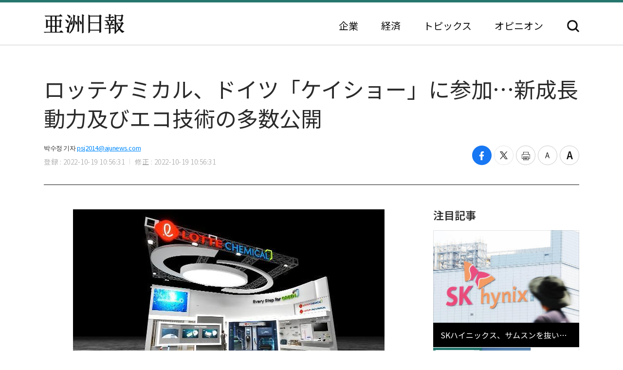

--- FILE ---
content_type: text/html; charset=UTF-8
request_url: https://japan.ajunews.com/view/20221019105545759
body_size: 9004
content:
<!---- 개편버전 20221123 ------>
<!doctype html>
<html lang="ja">
<head>
<!-- Google Tag Manager -->
<script>(function(w,d,s,l,i){w[l]=w[l]||[];w[l].push({'gtm.start':
new Date().getTime(),event:'gtm.js'});var f=d.getElementsByTagName(s)[0],
j=d.createElement(s),dl=l!='dataLayer'?'&l='+l:'';j.async=true;j.src=
'https://www.googletagmanager.com/gtm.js?id='+i+dl;f.parentNode.insertBefore(j,f);
})(window,document,'script','dataLayer','GTM-54K9DPW');</script>
<!-- End Google Tag Manager -->
<meta charset="utf-8">
<meta http-equiv="X-UA-Compatible" content="IE=edge">
<meta name="viewport" content="width=device-width, initial-scale=0">
<link rel="alternate" media="only screen and ( max-width: 640px)" href="https://m.jp.ajunews.com" />
<link rel="shortcut icon" type="image/x-icon" href="https://image.ajunews.com/images/site/news/jp/img/aju_jp.ico">
<meta name="title" content="ロッテケミカル、ドイツ「ケイショー」に参加…新成長動力及びエコ技術の多数公開 | 亜洲日報">
<meta name="keywords" content="1,2,3">
<meta name="news_keywords" content="1,2,3">
<meta name="description" content="ロッテケミカルが世界最大のプラスチック展示会に参加し、水素エネルギー事業、バッテリー素材事業など新成長動力代表製品とProject LOOPおよびリサイクルペット原料(PCR)製品を披露する。ロッテケミカルはロッテ精密化学と19日からドイツで開かれる「K SHOW 2022」に参加すると18日、明ら..." />
<meta property="og:locale" content="ja-JP" />
<meta property="og:title" content="ロッテケミカル、ドイツ「ケイショー」に参加…新成長動力及びエコ技術の多数公開 | 亜洲日報" />
<meta property="og:description" content="ロッテケミカルが世界最大のプラスチック展示会に参加し、水素エネルギー事業、バッテリー素材事業など新成長動力代表製品とProject LOOPおよびリサイクルペット原料(PCR)製品を披露する。ロッテケミカルはロッテ精密化学と19日からドイツで開かれる「K SHOW 2022」に参加すると18日、明ら..." />
<meta property="og:image" content="https://image.ajunews.com/content/image/2022/10/19/20221019105600102260.jpg" />
<meta property="og:image:width" content="640"/>
<meta property="og:image:height" content="360"/>
<meta property="og:url" content="//japan.ajunews.com" />
<meta property="og:description" content="ロッテケミカルが世界最大のプラスチック展示会に参加し、水素エネルギー事業、バッテリー素材事業など新成長動力代表製品とProject LOOPおよびリサイクルペット原料(PCR)製品を披露する。ロッテケミカルはロッテ精密化学と19日からドイツで開かれる「K SHOW 2022」に参加すると18日、明ら..." />
<meta name="twitter:card" content="summary" />
<meta name="twitter:title" content="ロッテケミカル、ドイツ「ケイショー」に参加…新成長動力及びエコ技術の多数公開 | 亜洲日報" />
<meta name="twitter:url" content="//japan.ajunews.com" />
<meta name="twitter:description" content="ロッテケミカルが世界最大のプラスチック展示会に参加し、水素エネルギー事業、バッテリー素材事業など新成長動力代表製品とProject LOOPおよびリサイクルペット原料(PCR)製品を披露する。ロッテケミカルはロッテ精密化学と19日からドイツで開かれる「K SHOW 2022」に参加すると18日、明ら..." />
<meta name="twitter:image" content="https://image.ajunews.com/content/image/2022/10/19/20221019105600102260.jpg" />
<title>ロッテケミカル、ドイツ「ケイショー」に参加…新成長動力及びエコ技術の多数公開 | 亜洲日報</title>
<script type="text/javascript" src="https://image.ajunews.com/images/site/js/jquery-3.4.1.min.js"></script>
<script type="text/javascript" src="https://image.ajunews.com/images/site/js/jquery-ui-1.10.4.js"></script>
<link rel="stylesheet" href="https://image.ajunews.com/images/site/news/jp/css/jp.css?20221207093106">
<script type="text/javascript" src="https://image.ajunews.com/images/site/js/jquery.cookie.js"></script>
</head>
<body>
<!-- Google Tag Manager (noscript) -->
<noscript><iframe src="https://www.googletagmanager.com/ns.html?id=GTM-54K9DPW"
height="0" width="0" style="display:none;visibility:hidden"></iframe></noscript>
<!-- End Google Tag Manager (noscript) -->
<div id="wrap">
<!-- header -->
<!---- 개편버전 20221123 ------>


<script>

$(function(){

    var fname = document.URL.substring(document.URL.lastIndexOf("/") + 1, document.URL.length);
    var setCategoryFlag = "";

    if(fname.includes('enterprise')){
		setCategoryFlag = "enterprise";
    }
    if(fname.includes('korea')){
		setCategoryFlag = "korea";
    }
    //if(fname.includes('kwave')){
	//	setCategoryFlag = "kwave";
    //}
    if(fname.includes('entertainmentsport')){
		setCategoryFlag = "entertainmentsport";
    }
    if(fname.includes('politicssociety')){
		setCategoryFlag = "politicssociety";
    }
    if(fname.includes('northkoreajapan')){
		setCategoryFlag = "northkoreajapan";
    }
    if(fname.includes('opinion')){
		setCategoryFlag = "opinion";
    }

    switch(setCategoryFlag){

        case "enterprise":$('#enterprise').addClass("on");break;
        case "korea":$('#korea').addClass("on");break;
        //case "kwave":$('#kwave').addClass("on");break;
        case "entertainmentsport":$('#kwave').addClass("on");$('#entertainmentsport').addClass("on");break;
        case "politicssociety":$('#kwave').addClass("on");$('#politicssociety').addClass("on");break;
        case "northkoreajapan":$('#kwave').addClass("on");$('#northkoreajapan').addClass("on");break;
        case "opinion":$('#opinion').addClass("on");break;
    }

});


</script>



	<header class="headerView">

		<div class="hd_top">
		<div class="date">2026. 01. 29 (木)</div>
		<ul class="family_site">
			<li><a href="https://www.ajunews.com" target="_blank" rel="noopener noreferrer">韓国語</a></li>
			<li><a href="https://www.ajupress.com/" target="_blank" rel="noopener noreferrer">英語</a></li>
		</ul>
	</div>
	
	<div class="hd_item">
		<div class="logo">
			<a href="/">亜洲日報</a>
			<span>5ヶ国語のグローバル経済新聞</span>
		</div>
		<div class="nav">
			<nav>
				<ul>
					<li id="enterprise"><a href="//japan.ajunews.com/enterprise">企業</a></li>
					<li id="korea"><a href="//japan.ajunews.com/korea">経済</a></li>
					<li class="li_03" id="kwave">
						<a href="javascript:;">トピックス</a>
						<div class="s_menu">
							<ul>
								<li id="entertainmentsport"><a href="/entertainmentsport">エンタメ·スポーツ</a></li>
								<li id="politicssociety"><a href="/politicssociety">政治·社会</a></li>
								<li id="northkoreajapan"><a href="/northkoreajapan">北朝鮮·日本</a></li>
							</ul>
						</div>
					</li>
					<li id="opinion"><a href="/opinion">オピニオン</a></li>
				</ul>
			</nav>
			<div class="btn_search">
				<button type="button">検索</button>
			</div>

			<div class="search_layer">
				<div class="inner">
					<div class="search_box">
						<form method="GET" name="myForm" class="form_sch" action="">
							<fieldset>
								<legend class="hide">検索</legend>
								<input type="text" name="top_search_str" id="top_search_str" autocomplete='off' 
								placeholder='検索語を入力してください。' maxlength="50">
								<button type="button" onClick="javascript:doSearch2()">検索</button>
							</fieldset>
						</form>
					</div>
				</div>
			</div>

		</div>
	</div>
</header>
<!-- //header --><!-- header// --> 

<!-- container -->
<div id="container">
	<div class="contents">

		<div class="view_wrap">
			<div class="view_header">
				<h1>ロッテケミカル、ドイツ「ケイショー」に参加…新成長動力及びエコ技術の多数公開</h1>
				<div class="vh_area">				
					<div class="byline_info">
						<span class="name">박수정 기자<a href="mailto:psj2014@ajunews.com">psj2014@ajunews.com</a></span>
						<span class="date"><em>登録 : 2022-10-19 10:56:31</em><em>修正 : 2022-10-19 10:56:31</em></span>
					</div>
					<ul class="share_box">
						<li><button class="facebook" onclick="sns_Pop('http://www.facebook.com/sharer.php?u=http%3A%2F%2Fjapan.ajunews.com%2Fview%2F20221019105545759',2,800,400,1)" ><i></i><span class="hide">페이스북 공유하기</span></button></li>
						<li><button class="twitter" href="javascript:;" onclick="sns_Pop('https://twitter.com/intent/tweet?text=%E3%83%AD%E3%83%83%E3%83%86%E3%82%B1%E3%83%9F%E3%82%AB%E3%83%AB%E3%80%81%E3%83%89%E3%82%A4%E3%83%84%E3%80%8C%E3%82%B1%E3%82%A4%E3%82%B7%E3%83%A7%E3%83%BC%E3%80%8D%E3%81%AB%E5%8F%82%E5%8A%A0%E2%80%A6%E6%96%B0%E6%88%90%E9%95%B7%E5%8B%95%E5%8A%9B%E5%8F%8A%E3%81%B3%E3%82%A8%E3%82%B3%E6%8A%80%E8%A1%93%E3%81%AE%E5%A4%9A%E6%95%B0%E5%85%AC%E9%96%8B&url=http%3A%2F%2Fjapan.ajunews.com%2Fview%2F20221019105545759&related=%E4%BA%9C%E6%B4%B2%E6%97%A5%E5%A0%B1&via=%E4%BA%9C%E6%B4%B2%E6%97%A5%E5%A0%B1',3,800,700,1)" ><i></i><span class="hide">트위터 공유하기</span></button></li>
						<li><button class="print" onclick="printArticle('20221019105545759');return false;" ><i></i><span class="hide">프린트하기</span></button></li>
						<li><button class="zoomout" onclick="articleZoomout('articleBody')" ><i></i><span class="hide">글자크기 줄이기</span></button></li>
						<li><button class="Zoomin" onclick="articleZoomin('articleBody')" ><i></i><span class="hide">글자크기 키우기</span></button></li>
					</ul>
				</div>
			</div>
			<div class="view_content">
				<div class="article_wrap">

                   
					<article>

                						<div id="articleBody" style="text-align:justify;" itemprop="articleBody">

				<div class="imgBox ib_center" id="imgBox_2221125">
<div id="captionBox" style="width:640px; clear:both; float:none;"><img height="360" id="imgs_2221125" photo_no="2221125" src="https://image.ajunews.com/content/image/2022/10/19/20221019105600102260.jpg" width="640" />
<p class="p_caption" style="text-align:left;">[ロッテケミカル、ドイツ「ケイショー」に参加&hellip;新成長動力及びエコ技術の多数公開]</p>
</div>
</div>
<br id='br_0' />
&nbsp;<br id='br_1' />
ロッテケミカルが世界最大のプラスチック展示会に参加し、水素エネルギー事業、バッテリー素材事業など新成長動力代表製品とProject LOOPおよびリサイクルペット原料(PCR)製品を披露する。<br id='br_2' />
&nbsp;<br id='br_3' />
ロッテケミカルはロッテ精密化学と19日からドイツで開かれる「K SHOW 2022」に参加すると18日、明らかにした。<br id='br_4' />
&nbsp;<br id='br_5' />
ロッテケミカルは今年、エコ未来成長の意味を盛り込んだ企業ビジョンである「Every step for green」を新しく確立し、これはロッテケミカルの成長と事業は持続可能さを土台に、青い世界に向かって共に進むという意味を含んでいる。<br id='br_6' />
&nbsp;<br id='br_7' />
ロッテケミカルは2019年、初めてケイショーに参加し、今年は187㎡規模のブースを設けた。 ブースは△Green Play Zone △Specialty Solution Zone △Project LOOP・Eco-Friendly Zoneの3部門で構成された。<br id='br_8' />
&nbsp;<br id='br_9' />
Green Play Zoneでは新成長動力バリューチェーンを有機的に見せてくれる。 水素エネルギー事業、バッテリー素材事業、二酸化炭素捕集技術(CCU)の内容を模型、透明ディスプレイおよび映像コンテンツを活用して紹介する。<br id='br_10' />
&nbsp;<br id='br_11' />
Specialty Solution Zoneでは戦略製品および技術力量を紹介する。 スペシャルティ、モビリティ、デザインソリューションなどロッテケミカルの特化代表製品を展示する。<br id='br_12' />
&nbsp;<br id='br_13' />
最後にProject LOOP・Eco-Friendly Zoneは資源好循環プロジェクトであるProject LOOPとPCR適用製品、医薬用カプセルと食品などのグリーン素材を展示する。<br id='br_14' />
&nbsp;<br id='br_15' />
ロッテケミカルは展示場を訪れる顧客や訪問客を対象に、2030釜山世界博覧会誘致のための広報活動も展開する予定だ。<br id='br_16' />
						<div class="copy">亜洲日報の記事等を無断で複製、公衆送信 、翻案、配布することは禁じられています。
                                                </div>

										<div class="relate_news">
							<span class="h_tit">注目記事</span>
							<ul>
																<li><a href="//japan.ajunews.com/view/20250620151711634">· ロッテケミカル、水処理事業売却へ…事業構造改編に拍車</a></li>
																<li><a href="//japan.ajunews.com/view/20250312151032417">· ロッテケミカル、サムスン電子のギャラクシーS25にリサイクル素材を供給</a></li>
																<li><a href="//japan.ajunews.com/view/20251113111329825">· ロッテケミカル、第3四半期の営業損失1326億ウォン…赤字幅68%改善</a></li>
															</ul>
						</div>
				
					</article>

				</div>

				
				<aside class="aside">
					<div class="photo">
						<div class="ctg_h">
							<span class="h_tit">注目記事</span>
						</div>
						<div class="visual_photo">
							<div class="vp_lst_big">

								<div class="big_li n01 on">
									<a href="//japan.ajunews.com/view/20260128173117032">
										<span class="thumb"><img src="https://image.ajunews.com/content/image/2026/01/28/20260128170553572364.jpg" alt="SKハイニックス、サムスンを抜いて昨年の営業利益47.2兆ウォン「史上最大」"></span>
										<span class="tit">SKハイニックス、サムスンを抜いて昨年の営業利益47.2兆ウォン「史上最大」</span>
									</a>
								</div>
            								<div class="big_li n02 ">
									<a href="//japan.ajunews.com/view/20260128103457534">
										<span class="thumb"><img src="https://image.ajunews.com/content/image/2026/01/28/20260128103518795822.jpg" alt="現代自・起亜、昨年の欧州販売台数104万2509台…前年比2%↓"></span>
										<span class="tit">現代自・起亜、昨年の欧州販売台数104万2509台…前年比2%↓</span>
									</a>
								</div>
            								<div class="big_li n03 ">
									<a href="//japan.ajunews.com/view/20260127180721232">
										<span class="thumb"><img src="https://image.ajunews.com/content/image/2026/01/27/20260127180744761029.jpg" alt="SKハイニックス、MS AIチップにHBM単独供給…ASIC受注競争が本格化"></span>
										<span class="tit">SKハイニックス、MS AIチップにHBM単独供給…ASIC受注競争が本格化</span>
									</a>
								</div>
            							</div>

							<ul class="vp_lst">
								<li class="n01 on"><a class="thumb" href="//japan.ajunews.com//japan.ajunews.com/view/20260128173117032"><img src="https://image.ajunews.com/content/image/2026/01/28/20260128170553572364.jpg" alt="SKハイニックス、サムスンを抜いて昨年の営業利益47.2兆ウォン「史上最大」"></a></li>
            								<li class="n02 "><a class="thumb" href="//japan.ajunews.com//japan.ajunews.com/view/20260128103457534"><img src="https://image.ajunews.com/content/image/2026/01/28/20260128103518795822.jpg" alt="現代自・起亜、昨年の欧州販売台数104万2509台…前年比2%↓"></a></li>
            								<li class="n03 "><a class="thumb" href="//japan.ajunews.com//japan.ajunews.com/view/20260127180721232"><img src="https://image.ajunews.com/content/image/2026/01/27/20260127180744761029.jpg" alt="SKハイニックス、MS AIチップにHBM単独供給…ASIC受注競争が本格化"></a></li>
            							</ul>
						</div>
					</div>
					<div class="ranking">
						<div class="ctg_h">
							<span class="h_tit">最新ニュース</span>
						</div>
						<ol>
							<li>
								<a href="//japan.ajunews.com/view/20260128180828101">
																		<span class="thumb"><img src="https://image.ajunews.com/content/image/2026/01/28/20260128180847554433.jpg" alt="起亜、昨年第4四半期の営業利益1兆8425億ウォン…前年比32.2%↓"></span>
																		<span class="tit">起亜、昨年第4四半期の営業利益1兆8425億ウォン…前年比32.2%↓</span>
								</a>
							</li>
            							<li>
								<a href="//japan.ajunews.com/view/20260128174438061">
																		<span class="thumb"><img src="https://image.ajunews.com/content/image/2026/01/28/20260128174502345606.jpg" alt="サムスン重工業、1.2兆ウォン規模の船舶5隻を受注"></span>
																		<span class="tit">サムスン重工業、1.2兆ウォン規模の船舶5隻を受注</span>
								</a>
							</li>
            							<li>
								<a href="//japan.ajunews.com/view/20260128174046053">
																		<span class="thumb"><img src="https://image.ajunews.com/content/image/2026/01/28/20260128174105893226.jpg" alt="SKハイニックス、サムスンを抜いて新しい歴史…昨年の営業利益47.2兆ウォン「過去最大」"></span>
																		<span class="tit">SKハイニックス、サムスンを抜いて新しい歴史…昨年の営業利益47.2兆ウォン「過去最大」</span>
								</a>
							</li>
            							<li>
								<a href="//japan.ajunews.com/view/20260128170821992">
																		<span class="thumb"><img src="https://image.ajunews.com/content/image/2026/01/28/20260128164357882803.jpg" alt="「国民の力」張東赫代表が党務復帰…韓東勲前代表の除名処分に注目"></span>
																		<span class="tit">「国民の力」張東赫代表が党務復帰…韓東勲前代表の除名処分に注目</span>
								</a>
							</li>
            							<li>
								<a href="//japan.ajunews.com/view/20260128170024981">
																		<span class="thumb"><img src="https://image.ajunews.com/content/image/2026/01/28/20260128164957819945.jpg" alt="SKハイニックス、2兆1000億ウォン規模の株主還元"></span>
																		<span class="tit">SKハイニックス、2兆1000億ウォン規模の株主還元</span>
								</a>
							</li>
            							<li>
								<a href="//japan.ajunews.com/view/20260128165936977">
																		<span class="thumb"><img src="https://image.ajunews.com/content/image/2026/01/28/20260128165954347346.jpg" alt="現代トランシス、米で未来モビリティ空間コンセプトを公開"></span>
																		<span class="tit">現代トランシス、米で未来モビリティ空間コンセプトを公開</span>
								</a>
							</li>
            
						</ol>
					</div>
					<div class="opinion_2">
						<div class="ctg_h">
							<span class="h_tit">オピニオン</span>
							<a class="btn_more" href="//japan.ajunews.com/opinion">もっと見る<i>></i></a>
						</div>

						<div>
							<a href="//japan.ajunews.com/view/20260122092239176">
								<span class="thumb"><img src="https://image.ajunews.com/content/image/2026/01/22/20260122092655420765.jpg" alt="[社説] 成熟した民主主義は、自らを裁く"></span>
																<span class="s_tit">社説 </span>
																<span class="tit">成熟した民主主義は、自らを裁く</span>
							</a>
						</div>
            
					</div>
				</aside>		
			</div>
		</div>

		<!-- 이미지 확대 팝업 -->
	    <div class="layer_wrap img_pop" id="img_pop">
	        <div class="layer_dialog">
	            <div class="layer_head hide"><strong>기사 이미지 확대 보기</strong></div>
	            <div class="layer_content"><img src="https://image.ajunews.com/content/image/2022/11/18/20221118085112233833.jpg" alt="경북 포항시 경북 포항시"></div>
	        </div>
	        <a href="javascript:;" class="layer_dialog_close js_layer_close"><span class="hide">닫기</span></a>
	    </div>
	    <!-- // 이미지 확대 팝업 -->

	</div>
</div>
<!-- //container -->

<!---- 개편버전 20221123 ------>




<!-- footer -->
<footer class="footer">
	<div class="inner">
		<span class="f_logo"><img src="https://image.ajunews.com/images/site/news/jp/img/f_logo.png" alt="亜洲日報"></span>
		<div class="f_family">
			<span class="ff_btn">ファミリーサイト</span>
			<ul>
				<li><a href="https://www.ajutv.co.kr" target="_blank" rel="noopener noreferrer">아주TV</a></li>
				<li><a href="https://www.lawandp.com" target="_blank" rel="noopener noreferrer">LAWANDP</a></li>
				<li><a href="https://www.economidaily.com" target="_blank" rel="noopener noreferrer">ECONOMIDAILY</a></li>
				<li><a href="https://www.ajunews.com" target="_blank" rel="noopener noreferrer">AJUNEWS</a></li>
			</ul>
		</div>
		<address>Aju News Corporation LEEMA Building, 11th floor, 42, Jong-ro 1-gil, Jongno-gu, Seoul</address>
		<p class="copyright">Copyright ⓒ 2022 By <strong>Ajunews Corporation</strong>, All Rights Reserved.</p>
	</div>
</footer>
<!-- //footer -->

<div id="goMobile_btn" style="display:none;">
<button id="goMobileWeb" class="button gray">모바일 버젼</button>
</div>

<script>
function delCookieAjudbs(name) {
    $.cookie(name, null, { domain: 'ajunews.com', path: '/', expires: -1 });
}

var div = document.getElementById('goMobile_btn');
if("Y" == 'N'){
    div.style.display = 'block';
} else {
    div.style.display = 'none';
}
//jQuery(function($) {
    $("#goMobileWeb").click(function() {
          delCookieAjudbs('isWeb', null, -1);
          console.log("1=====>");
          self.location.href='https://m.jp.ajunews.com';
    });
//});
</script>

<script>

$(function(){
    $("#top_search_str").keypress(function (e) {

        if (event.which == 13) {
            event.preventDefault();
            doSearch2();
        }
    });

});


// 검색 페이지 호출
function doSearch2() {

    var q = $('#top_search_str').val();

    //console.log(q);return;
    if(q == '') {
        alert('検索ワードを入力してください。');
        q.focus();return;
    }


    var top_dateview = '3';
    var sdate = '2025.07.29';
    var edate = '2026.01.29';
    var dateview = $("#dateview").val();

    self.location.href='/search?q='+q+"&sdate="+sdate+"&edate="+edate+"&dateview="+top_dateview;
};


</script>

<script src="https://image.ajunews.com/images/site/js/clipboard.min.js"></script>
<script type="text/javascript">

$(function(){

    $("#btnUrlCopy").one("click", function () {
        try {
            var clipboard = new Clipboard("#btnUrlCopy", {
                text: function () {
                    return "http://japan.ajunews.com/view/20221019105545759";
                }
            });
            clipboard.on("success", function (e) {
                alert("주소가 복사되었습니다.\n원하는 곳에 붙여넣기(Ctrl+V) 해주세요.");
                //$('#share_pop').hide();
            });
        } catch (e) {
            $("#btnUrlCopy").click(function () {
                alert("지원하지 않는 브라우저입니다.\n직접 복사해 주세요.");
            });
        }
    });


})


// 프린트 팝업 열기
function printArticle(newsId) {
    
    var winPrint;
    var vUrl = "/util/popPrint.php";
    vUrl += "?nid="+newsId;
    
    winPrint = window.open(vUrl,'winPrint','width=750,height=650, scrollbars=1');
    winPrint.focus();
    
}

// 글자크게
function articleZoomin(cId) {
    var currSz = parseFloat($("#"+cId).css('font-size'));

    //console.log(currSz);
    if(currSz>27){
        alert("최대 폰트 사이즈입니다");
        return;
    }

    Math.round(currSz);
    currSz++;
    $("#"+cId).css('font-size',currSz+'px');
    //$("#"+cId).css('line-height',(currSz+5)+'px');
}

// 글자작게
function articleZoomout(cId) {
    var currSz = parseFloat($("#"+cId).css('font-size'));
    Math.round(currSz);
    currSz--;
    $("#"+cId).css('font-size',currSz+'px');
    //$("#"+cId).css('line-height',(currSz+5)+'px');
}

function sns_Pop(snsUrl, _type, w_size, h_size,flag){
    switch(_type){
     case 1:sns_title = "공유하기 텔레그램";break;
     case 2:sns_title = "공유하기 페이스북";break;
     case 3:sns_title = "공유하기 트위터";break;
     case 4:sns_title = "공유하기 밴드";break;
     case 5:sns_title = "공유하기 웨이보";break;
    }

    window.open(snsUrl,sns_title,'width='+w_size+', height='+h_size+', toolbar=no, menubar=no, scrollbars=no, resizable=yes');
    reset_hiddenVal(flag);
}


$(function(){

    var getImgBoxId = "";
    var imgExpandHtml = "";
    var imgUrl = "";
    var imgWidth = "640";
    var imgCnt = 0;

    // 이미지가 있으면 태그를 추가하고 확대버튼을 삽입한다.
    $("#articleBody [id^='imgs_']").each(function(){
        getImgBoxId = $(this).attr('id');
        imgUrl = $(this).attr('src');
        imgWidth = $(this).width();

        // 큰이미지인 경우 640 으로 맞춘다.
        if(parseInt(imgWidth)>640) { 
            $(this).attr('width', "640");
            $(this).attr('height', $(this).height());
            imgWidth = "640";
            $(this).parents("#captionBox").css("width", "640");
        }

        imgExpandHtml = "<div class=\"expansion_btn\" href=\"#\" onclick=\"fn_expansion('"+getImgBoxId+"','"+imgUrl.replace("https://image.ajunews.com", "")+"');return false;\"><span class=\"hide\">이미지 확대</span></div>";
        $(this).wrap("<div class='photo_img' style='width:"+imgWidth+"px' id='captionBox_"+imgCnt+"'></div>");
        var sHtml = $("#captionBox_"+imgCnt).html();
        $("#captionBox_"+imgCnt).html(imgExpandHtml+sHtml);
        imgCnt++;
    });
});

// 이미지 확대
function fn_expansion(imgBoxId, imgPath) { 
    var imgPathOriginal = imgPath;
    $.ajax({
        url: '/ajax/getImgPathOriginal.php',
        type: "POST",
        data: {
            'newsId':"20221019105545759",
            'imgPath':imgPath
        }
        ,dataType:"json"
        ,async: false
        ,success: function(data) {
            if(data.imgPathOriginal!=null) {
                imgPathOriginal = data.imgPathOriginal;
            }
        }
    });
    $("#img_pop").find("img").attr("src", "https://image.ajunews.com"+imgPathOriginal);
    popOpen("img_pop");
}

</script>


<script>
document.domain = "ajunews.com";
</script>

</div><!--- wrap ------->

<script type="text/javascript" src="https://image.ajunews.com/images/site/news/jp/js/jp.js?20221129174901"></script>
</body>
</html>
<!-- www008news/conf/ncp_PRD.ini -->